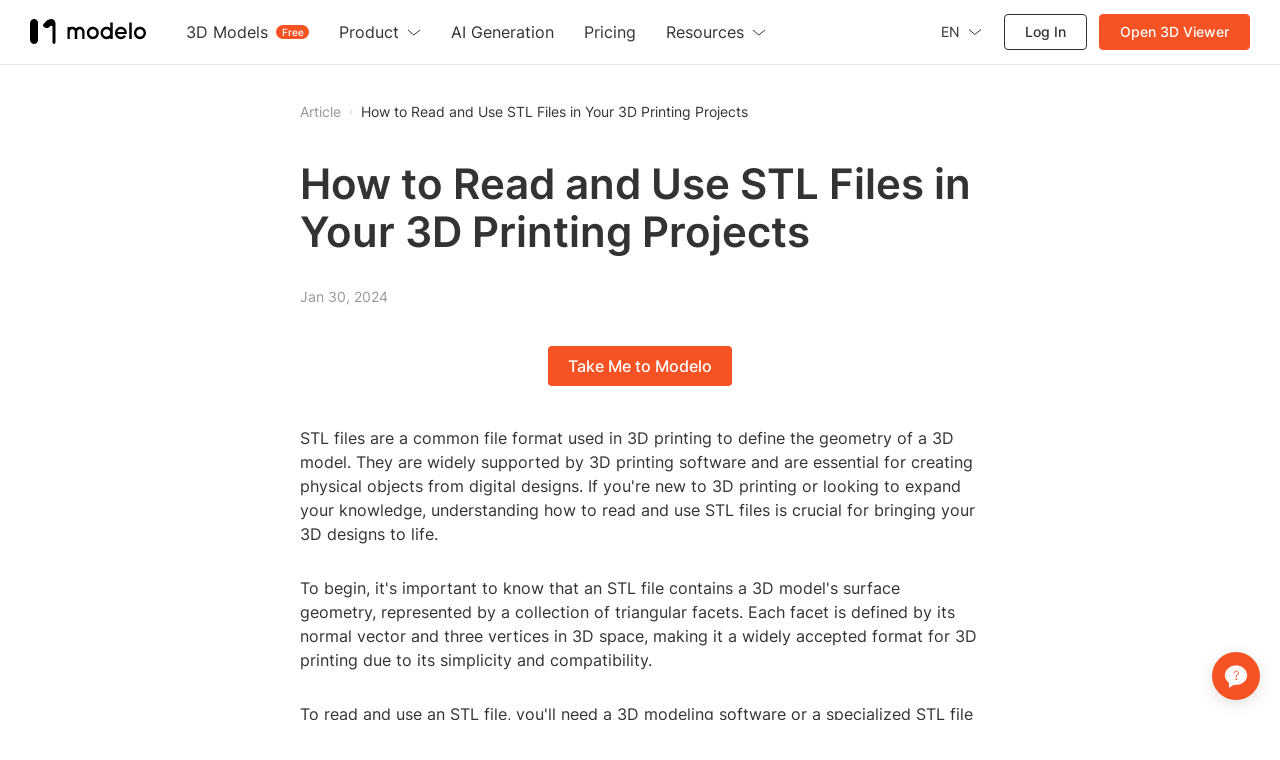

--- FILE ---
content_type: text/html; charset=utf-8
request_url: https://www.modelo.io/damf/article/2024/01/30/0308/how-to-read-and-use-stl-files-in-your-3d-printing-projects
body_size: 11344
content:
<!DOCTYPE html>
<html lang="en">
<head>

<script>
    window.__g_cdnHost = '//qhstatic-us-s3.coohom.com/__p/static/-modelo-fe-modelo-content';
    window.__g_cdnHostL = '//qhstaticssl.kujiale.com';
</script>

<script>
    window.__g_prCmnCdnHost = '';
</script>


                <meta name="feBu" content="modelo-site-cmty-blog-detail">
                <meta name="feVersion" content="1753439259810">
                <meta name="serviceWithStage" content="prod">
                
            <script> window.g_ktrackerOptions = window.g_ktrackerOptions || [{"name":"autoInit","value":true,"isBoolean":true,"desc":"是否自动开启"},{"name":"initException","value":true,"isBoolean":true,"desc":"是否开启错误监控"},{"name":"initPagePerformance","value":true,"isBoolean":true,"desc":"是否开启性能监控"},{"name":"initTraceCollector","value":false,"isBoolean":true,"desc":"是否开启行为监控（注意：会导致数据量激增，请根据业务需求进行谨慎调整或 @监控助手二代）"},{"name":"initBizEvent","value":true,"isBoolean":true,"desc":"是否开启业务埋点"},{"name":"getUnhandledrejection","value":true,"isBoolean":true,"desc":"是否收集页面 unhandledrejection 异常"},{"name":"getTryCatch","value":true,"isBoolean":true,"desc":"是否收集异步 API 异常，目前支持 setTimeout、setInterval、requestAnimationFrame、requestIdleCallback"},{"name":"getPagePerformance","value":true,"isBoolean":true,"desc":"是否获取页面性能数据"},{"name":"getResourcePerformance","value":true,"isBoolean":true,"desc":"是否获取静态资源性能数据"},{"name":"getAjaxPerformance","value":true,"isBoolean":true,"desc":"是否获取 Ajax 性能数据"},{"name":"getFetchPerformance","value":false,"isBoolean":true,"desc":"是否获取 Fetch 性能数据"},{"name":"maxStackDepth","value":10,"isBoolean":false,"desc":"高级配置，错误栈格式化解析最大解析深度"},{"name":"slowThreshold","value":16000,"isBoolean":false,"desc":"高级配置，慢会话耗时定义 (ms)"},{"name":"userWhiteList","value":"","isBoolean":false,"desc":"高级配置，用户采样白名单（仅obsId格式，且最多可设置5个）"},{"name":"visitSample","value":0.5,"isBoolean":false,"desc":"高级配置，页面访问采样 [0, 1]"},{"name":"longTaskSample","value":0.1,"isBoolean":false,"desc":"高级配置，长任务采样 [0, 1]"}] </script>
            <script src="//qhstatic-us-s3.coohom.com/mc/2.10.1/ktracker.min.js"></script>
            
<script src="//qhstatic-us-s3.coohom.com/text/javascript/1742890681722/kio.3.16.0.prod.js"></script>

<script>
    window.g_kio = {
    'selfDomain': 'modelo',
    'pageName': 'modelo-site-cmty-blog-detail',
    'pageDescription': 'modelo-site-cmty-blog-detail',
    'namespaceId': 'qkWL',
    'userId': '',
    'youke': '',
    'rootAccountId': ''
};
    window.__g_cdnHost_4919c818b84d22c5cbde3965802a4c20 = "//qhstatic-us-s3.coohom.com/__p/static/-modelo-fe-modelo-content";
</script>
            <link  rel="stylesheet" type="text/css" href="//qhstatic-us-s3.coohom.com/__p/static/-modelo-fe-modelo-content/pages/blog-detail/entry.46e39c08a2779f9a3b7d.css?pn=modelo-site-cmty-blog-detail&ps=1563421" ps="1563421" crossorigin="anonymous">
<script type="pub-meta" pt="page" pn="modelo-site-cmty-blog-detail" pv="defualttag" ps="1563421"></script>

    <meta charset="utf-8" />
<meta property="qc:admins" content="2031037737665630511236375" />
<meta property="wb:webmaster" content="a9f04016e01c7a96" />
<meta name="baidu-site-verification" content="codeva-SOWKoMIors" />
<meta name="renderer" content="webkit" />
<meta http-equiv="X-UA-Compatible" content="IE=Edge,chrome=1" />
<meta name="cluster" content="_">




<link rel="canonical" href="https://www.modelo.io/damf/article/2024/01/30/0308/how-to-read-and-use-stl-files-in-your-3d-printing-projects">


<meta kjl-global="userid" content="null" />

<script>

window.ensw=window.ensw===undefined?(location.hostname === 'www.kujiale.com'||location.hostname === 'yun.kujiale.com'||location.hostname === 'kujiale.meijian.com'||location.hostname === 'www.kujiale.cn'||location.hostname === 'www.kukongjian.com'):window.ensw;

if ('serviceWorker' in navigator && window.ensw) {
    navigator.serviceWorker.register('/__sw.js', { scope: '/' }).catch(function(error) {
        console.log('failed with ' + error);
    });
}
</script>
<script>
(function(){
    var isIfr = false;
    try {
        isIfr = window.parent !== window;
    } catch (e) {
        isIfr = true;
    }
    var logout = !isIfr && false;
    if (logout) {
        var xhr = new XMLHttpRequest();xhr.open('post', '/api/logout');xhr.timeout=3000;xhr.onload=xhr.onerror=xhr.ontimeout=function(e){console.log(e);location.reload()};xhr.send();
    }
})();
</script>
<link rel="icon" type="image/png" href="https://qhstatic-us-s3.coohom.com/newt/101938/image/svgxml/1637777439435/favicon_logo.svg" sizes="64x64" />
<meta charset="utf-8"/>
<meta name="viewport" content="width=device-width, initial-scale=1, maximum-scale=1, user-scalable=0">
<meta name="author" content="Modelo Team">
<meta name="apple-mobile-web-app-capable" content="yes">
<meta name="apple-mobile-web-app-status-bar-style" content="black">
<meta name="format-detection" content="telephone=no">
<meta http-equiv="X-UA-Compatible" content="IE=edge">
<meta name="google-site-verification" content="gkwu9MnfgjEWEMFnf2cfXYdMHC7q8CYbipMqXlHlJsY"/>
<meta name="msvalidate.01" content="7BE9353A18A6ED8E52E55322C734675D"/>

    <meta property="og:title" content="How to Read and Use STL Files in Your 3D Printing Projects">
    <meta property="og:description" content="Discover how to effectively read and use STL files in your 3D printing projects with this insightful article.">
    <meta property="og:image" content="https://s3-us-west-2.amazonaws.com/modelo.static.files/logo/logo_standard.svg">
    <title>How to Read and Use STL Files in Your 3D Printing Projects</title>
    <meta name="description" content="Discover how to effectively read and use STL files in your 3D printing projects with this insightful article.">
    <meta name="keywords" content="stl file reader,STL file, 3D printing, 3D printing software, CAD, design"><style type="text/css">
    @font-face{font-display:swap;font-family:Inter;font-style:normal;font-weight:200;src:url(//qhstaticssl.coohom.com/application/octetstream/1702467515316/inter-v13-latin-200.woff2) format('woff2'),url(//qhstaticssl.coohom.com/application/octetstream/1702467515250/inter-v13-latin-200.ttf) format('truetype')}
    @font-face{font-display:swap;font-family:Inter;font-style:normal;font-weight:400;src:url(//qhstaticssl.coohom.com/application/octetstream/1702467515484/inter-v13-latin-regular.woff2) format('woff2'),url(//qhstaticssl.coohom.com/application/octetstream/1702467515533/inter-v13-latin-regular.ttf) format('truetype')}
    @font-face{font-display:swap;font-family:Inter;font-style:normal;font-weight:500;src:url(//qhstaticssl.coohom.com/application/octetstream/1702467515453/inter-v13-latin-500.woff2) format('woff2'),url(//qhstaticssl.coohom.com/application/octetstream/1702467515501/inter-v13-latin-500.ttf) format('truetype')}
    @font-face{font-display:swap;font-family:Inter;font-style:normal;font-weight:600;src:url(//qhstaticssl.coohom.com/application/octetstream/1702467515464/inter-v13-latin-600.woff2) format('woff2'),url(//qhstaticssl.coohom.com/application/octetstream/1702467515526/inter-v13-latin-600.ttf) format('truetype')}
    html,body{font-family: 'Inter', sans-serif !important;}*{font-family: 'Inter', sans-serif !important;}
</style><!-- Google tag (gtag.js) -->
    <script async src="https://www.googletagmanager.com/gtm.js?id=GTM-WJRGB8Q3"></script>
    <script async src="https://www.googletagmanager.com/gtag/js?id=AW-401240466"></script>
    <script>
      window.dataLayer = window.dataLayer || [];
      function gtag() {window.dataLayer.push(arguments)}
      window.dataLayer.push({'gtm.start': new Date().getTime(), event: 'gtm.js'});
      gtag('js', new Date());
      gtag('config', 'AW-401240466');
    </script><script>
  window.global_urlQuery = {};
  window.forceCSR = window.global_urlQuery.mode === 'csr';
  window.mockIP = window.global_urlQuery.mock_ip;
  window.g_projectStage = 'prod';
  window.gs_config={sendStat: { dev: window.g_projectStage === 'dev'}};
  window.__PUB_IS_PROD = true;
  window.__cmtyPubConfig = {"cmtyPageConfig":{"businessPricingImg":"//qhstaticssl.kujiale.com/image/png/1740653086627/556728918CD14A667C112704B9B41144.png","redirect2OriginUrls":["/mdy/models/","/mdy/mdymodel/","/mdy/model/index","/mdy/villa","/mdy/personal","/mdy/activity"]},"cmtyNavConfig":{"communityPaths":["/mdy/model/index","/mdy/models/","/mdy/mdymodel/"],"en_logo":{"width":135,"height":28,"href":"https://www.modelo.io/","logoSrc":"//qhstaticssl.kujiale.com/newt/101886/image/svgxml/1638178551559/4BE45D6851C36A45858759A237518A34.svg"},"linkConfig":[{"sitemapTitle":"首页","name":"首页","target":"_blank","href":"/"},{"sitemapTitle":"特色功能","name":"特色功能","subLink":[{"name":"别墅设计营销","target":"_blank","href":"https://www.modaiyun.com/damf/site/cmty/home-visitor"},{"sitemapTitle":"建筑分析图","name":"建筑分析图","target":"_blank","href":"/damf/site/cmty/analysis-chart-landing"},{"name":"3D模型展示","target":"_blank","href":"/activities/synergy"},{"name":"BIM可视化开发","target":"_blank","href":"https://api.modeloapp.com/"}]},{"sitemapTitle":"素材中心","name":"素材中心","subLink":[{"sitemapTitle":"模型材质","name":"模型材质","target":"_blank","href":"/mdy/material-list"},{"sitemapTitle":"别墅模板","name":"别墅模板","target":"_blank","href":"/mdy/villa_tpl"}]},{"sitemapTitle":"别墅社区","name":"别墅社区","target":"_blank","href":"/mdy/villa"},{"sitemapTitle":"学习中心","name":"学习中心","subLink":[{"sitemapTitle":"模袋云学习中心","name":"模袋云学习中心","target":"_blank","href":"/mdy/course/index"},{"sitemapTitle":"门窗行业课程","name":"门窗行业课程","target":"_blank","href":"/mdy/course/certification"}],"isNew":false}],"logo":{"width":111,"height":28,"href":"https://www.modaiyun.com/","logoSrc":"//qhstaticssl.kujiale.com/newt/101886/image/png/1626315572890/402E0A4D7E9CB751FBCB859F2D915094.png?x-oss-process=image/format,webp"},"logoWhite":{"width":101,"height":26,"href":"https://www.modaiyun.com/","logoSrc":"//qhstaticssl.kujiale.com/image/png/1646883428233/logo.png?x-oss-process=image/format,webp"},"navTopConfig":{"left":[{"title":"模袋云首页","link":"/"},{"title":"酷大师首页","link":"https://www.kudashi.com/","nofollow":true},{"title":"酷家乐首页","link":"https://www.kujiale.com/","nofollow":true}],"right":[{"title":"帮助中心","link":"/mdy/help"}]}},"cmtyHostConfig":{"appEnvEnum":{"dev":"https://app-sit.modaiyun.com","sit":"https://app-sit.modaiyun.com","prod_test":"https://app-beta.modaiyun.com","prod":"https://app.modaiyun.com"},"enAppEnvEnum":{"dev":"https://app-sit.modelo.io","sit":"https://app-sit.modelo.io","prod_test":"https://app-beta.modelo.io","prod":"https://app.modelo.io"},"enEnvEnum":{"dev":"https://sit.modelo.io","sit":"https://sit.modelo.io","prod_test":"https://beta.modelo.io","prod":"https://www.modelo.io"},"envEnum":{"dev":"https://sit.modaiyun.com","sit":"https://sit.modaiyun.com","prod_test":"https://beta.modaiyun.com","prod":"https://www.modaiyun.com"}}};
  if(!window.__cmtyPubConfig.cmtyPageConfig){
    window.__cmtyPubConfig.cmtyPageConfig = window.__cmtyPubConfig.modaiyunPageConfig;
  }
  if(!window.__cmtyPubConfig.cmtyNavConfig){
    window.__cmtyPubConfig.cmtyNavConfig = window.__cmtyPubConfig.modaiyunNavConfig;
  }
  if(!window.__cmtyPubConfig.cmtyHostConfig){
    window.__cmtyPubConfig.cmtyHostConfig = window.__cmtyPubConfig.modaiyunHostConfig;
  }
</script>
<meta http-equiv="content-language" content="en" />
    <link rel="alternate" href="https://www.modelo.io/damf/article/2024/01/30/0308/how-to-read-and-use-stl-files-in-your-3d-printing-projects" hreflang="en" />
</head>
<body>
<div id="root"><style data-styled="true" data-styled-version="5.3.11">.cEzzDy{display:inline-block;-webkit-flex-shrink:0;-ms-flex-negative:0;flex-shrink:0;font-style:normal;line-height:0;text-align:center;text-transform:none;vertical-align:-0.125em;text-rendering:optimizeLegibility;-webkit-font-smoothing:antialiased;-moz-osx-font-smoothing:grayscale;width:1em;height:1em;overflow:hidden;fill:currentColor;}/*!sc*/
.dLbCiQ{display:inline-block;-webkit-flex-shrink:0;-ms-flex-negative:0;flex-shrink:0;font-style:normal;line-height:0;text-align:center;text-transform:none;vertical-align:-0.125em;text-rendering:optimizeLegibility;-webkit-font-smoothing:antialiased;-moz-osx-font-smoothing:grayscale;width:1em;height:1em;overflow:hidden;font-size:24;fill:currentColor;}/*!sc*/
data-styled.g3[id="StyledSvg-fAOToB"]{content:"cEzzDy,dLbCiQ,"}/*!sc*/
.cqsvxw{outline:0;margin:0;font-family:inherit;text-transform:none;overflow:visible;box-sizing:border-box;position:relative;display:-webkit-inline-box;display:-webkit-inline-flex;display:-ms-inline-flexbox;display:inline-flex;-webkit-align-items:center;-webkit-box-align:center;-ms-flex-align:center;align-items:center;-webkit-box-pack:center;-webkit-justify-content:center;-ms-flex-pack:center;justify-content:center;vertical-align:middle;}/*!sc*/
data-styled.g5[id="StyledButton-fUjlwV"]{content:"cqsvxw,"}/*!sc*/
.cXEqnh{-webkit-text-decoration:none;text-decoration:none;position:relative;display:-webkit-inline-box;display:-webkit-inline-flex;display:-ms-inline-flexbox;display:inline-flex;-webkit-align-items:center;-webkit-box-align:center;-ms-flex-align:center;align-items:center;-webkit-box-pack:center;-webkit-justify-content:center;-ms-flex-pack:center;justify-content:center;vertical-align:middle;}/*!sc*/
data-styled.g6[id="StyledLink-igLWJf"]{content:"cXEqnh,"}/*!sc*/
.hHeWjF{-webkit-user-select:none;-moz-user-select:none;-ms-user-select:none;user-select:none;height:40px;padding:0 20px 0 20px;font-weight:500;font-size:16px;line-height:24px;border-radius:4px;color:#ffffff;background-color:#F75223;cursor:pointer;border-color:#F7744F;border-width:0;}/*!sc*/
.hHeWjF:hover{color:#ffffff;background-color:#F7744F;border-color:#F7744F;}/*!sc*/
.hHeWjF:active{color:#ffffff;background-color:#D34A20;border-color:#F7744F;}/*!sc*/
.StyledButton-iUrXMm + .StyledButton-iUrXMm{margin-left:10px;}/*!sc*/
data-styled.g8[id="StyledButton-iUrXMm"]{content:"hHeWjF,"}/*!sc*/
.hkQaPI{background:transparent;border:none;padding:0;color:#92989F;font-weight:400;font-size:14px;cursor:pointer;}/*!sc*/
.hkQaPI:hover{color:#F7744F;}/*!sc*/
.hkQaPI:active{color:#D34A20;}/*!sc*/
.StyledInlineButton-jcLdrA + .StyledInlineButton-jcLdrA{margin-left:8px;}/*!sc*/
.kKCQqx{background:transparent;border:none;padding:0;color:#313438;font-weight:400;font-size:14px;cursor:default;}/*!sc*/
.StyledInlineButton-jcLdrA + .StyledInlineButton-jcLdrA{margin-left:8px;}/*!sc*/
data-styled.g10[id="StyledInlineButton-jcLdrA"]{content:"hkQaPI,kKCQqx,"}/*!sc*/
.fIcUoU{box-sizing:border-box;display:-webkit-inline-box;display:-webkit-inline-flex;display:-ms-inline-flexbox;display:inline-flex;-webkit-align-items:center;-webkit-box-align:center;-ms-flex-align:center;align-items:center;max-width:none;color:#60656C;background-color:#F3F4F6;-webkit-transition:all 150ms cubic-bezier(0.4,0,0.2,1);transition:all 150ms cubic-bezier(0.4,0,0.2,1);padding:0 10px;margin-right:8px;font-size:12px;line-height:20px;height:24px;white-space:nowrap;border-radius:999rem;cursor:default;vertical-align:middle;}/*!sc*/
.fIcUoU .StyledTagText-iQAgeE{overflow:hidden;white-space:nowrap;text-overflow:ellipsis;}/*!sc*/
.fIcUoU:hover{color:#60656C;background-color:#E9EAED;opacity:1;}/*!sc*/
.fIcUoU a:hover{color:#F75223;}/*!sc*/
data-styled.g51[id="Tag-ibGeuW"]{content:"fIcUoU,"}/*!sc*/
.cZrQHG{display:-webkit-inline-box;display:-webkit-inline-flex;display:-ms-inline-flexbox;display:inline-flex;-webkit-align-items:center;-webkit-box-align:center;-ms-flex-align:center;align-items:center;-webkit-box-pack:center;-webkit-justify-content:center;-ms-flex-pack:center;justify-content:center;}/*!sc*/
data-styled.g102[id="SeparatorWrapper-lkZzpG"]{content:"cZrQHG,"}/*!sc*/
.jrRiTk{position:relative;display:-webkit-box;display:-webkit-flex;display:-ms-flexbox;display:flex;-webkit-align-items:center;-webkit-box-align:center;-ms-flex-align:center;align-items:center;color:#DADDE0;}/*!sc*/
.jrRiTk .SeparatorHeadWrapper-bHGyhi{width:25px;}/*!sc*/
.jrRiTk .SeparatorWrapper-lkZzpG{width:20px;}/*!sc*/
.jrRiTk .StyledHeadSeparator-fuQtie{border-left:1px solid #DADDE0;height:8px;}/*!sc*/
.jrRiTk .StyledMoreIcon-hhkVyV{font-size:14px;}/*!sc*/
data-styled.g107[id="BreadcrumbsWithoutDefaultTheme-kTMHoK"]{content:"jrRiTk,"}/*!sc*/
</style><header class="USNav-header_lRWAg"><h1 class="USNav-logo_LbuHg"><a href="/"><img src="https://qhstatic-us-s3.coohom.com/image/svgxml/1702362839405/logo.svg" alt="Modelo"/></a></h1><nav class="Nav-nav_bfkJy"><ul class="Nav-navigation_5C41p"><li class="Nav-dropdown_nGqOP"><span>3D Models</span><em class="Nav-menu-item-tag_TzMkL">Free</em><ul class="Nav-menu-row-wrapper_aTU8W"><li class="Nav-group-menu_N6wlI"><span class="Nav-menu-sub-title_M4tOQ"></span><ul class="Nav-menu_9AZ0I"><li class="Nav-bold_jEJZH"><a target="_self" href="https://www.modelo.io/3d-models">Editor&#x27;s Picks</a></li><li class="Nav-bold_jEJZH"><a target="_self" href="https://www.modelo.io/3d-models/latest">Community</a></li></ul></li><li class="Nav-group-menu_N6wlI"><span class="Nav-menu-sub-title_M4tOQ">Category</span><ul class="Nav-menu_9AZ0I Nav-thin-menu_FskMQ"><li class="Nav-thin_k0UPx"><a target="_self" href="https://www.modelo.io/3d-models?category=Vehicles">Vehicles</a></li><li class="Nav-thin_k0UPx"><a target="_self" href="https://www.modelo.io/3d-models?category=Interior">Interior</a></li><li class="Nav-thin_k0UPx"><a target="_self" href="https://www.modelo.io/3d-models?category=Villa">Villa</a></li><li class="Nav-thin_k0UPx"><a target="_self" href="https://www.modelo.io/3d-models?category=Courtyard">Courtyard</a></li><li class="Nav-thin_k0UPx"><a target="_self" href="https://www.modelo.io/3d-models?category=Chinese ancient architecture">Chinese ancient architecture</a></li><li class="Nav-thin_k0UPx"><a target="_self" href="https://www.modelo.io/3d-models?category=Objects">Objects</a></li><li class="Nav-thin_k0UPx"><a target="_self" href="https://www.modelo.io/3d-models?category=Individual buildings">Individual buildings</a></li><li class="Nav-thin_k0UPx"><a target="_self" href="https://www.modelo.io/3d-models?category=Public buildings">Public buildings</a></li></ul></li><li class="Nav-group-menu_N6wlI"><span class="Nav-menu-sub-title_M4tOQ">Format</span><ul class="Nav-menu_9AZ0I Nav-thin-menu_FskMQ"><li class="Nav-thin_k0UPx"><a target="_self" href="https://www.modelo.io/3d-models?format=obj">OBJ</a></li><li class="Nav-thin_k0UPx"><a target="_self" href="https://www.modelo.io/3d-models?format=skp">SKP</a></li><li class="Nav-thin_k0UPx"><a target="_self" href="https://www.modelo.io/3d-models?format=stl">STL</a></li><li class="Nav-thin_k0UPx"><a target="_self" href="https://www.modelo.io/3d-models?format=ifc">IFC</a></li><li class="Nav-thin_k0UPx"><a target="_self" href="https://www.modelo.io/3d-models?format=rvt">RVT</a></li><li class="Nav-thin_k0UPx"><a target="_self" href="https://www.modelo.io/3d-models?format=m3d">M3D</a></li><li class="Nav-thin_k0UPx"><a target="_self" href="https://www.modelo.io/3d-models?format=max">MAX</a></li><li class="Nav-thin_k0UPx"><a target="_self" href="https://www.modelo.io/3d-models?format=3dm">3DM</a></li><li class="Nav-thin_k0UPx"><a target="_self" href="https://www.modelo.io/3d-models?format=fbx">FBX</a></li></ul></li></ul></li><li class="Nav-dropdown_nGqOP"><span>Product</span><svg width="14" height="7" viewBox="0 0 14 7" fill="none" xmlns="http://www.w3.org/2000/svg"><path d="M1 1L6.7931 6L13 1" stroke="currentColor"></path></svg><ul class="Nav-menu-row-wrapper_aTU8W"><li class="Nav-group-menu_N6wlI"><ul class="Nav-menu_9AZ0I"><li class="Nav-bold_jEJZH"><a target="_self" href="https://www.modelo.io/3d-viewer">3D Viewer</a></li><li class="Nav-bold_jEJZH"><a target="_self" href="https://www.modelo.io/3d-editor">3D Editor</a></li><li class="Nav-bold_jEJZH"><a target="_self" href="https://www.modelo.io/3d-rendering">3D Rendering</a></li><li class=""><a target="_self" href="https://www.modelo.io/bim-viewer">BIM Viewer</a></li><li class=""><a target="_self" href="https://www.modelo.io/plm-visualization">PLM Viewer</a></li></ul></li><li class="Nav-group-menu_N6wlI"><ul class="Nav-menu_9AZ0I"><li class=""><a target="_self" href="https://www.modelo.io/analysis-chart">Analysis chart</a></li><li class=""><a target="_self" href="https://www.modelo.io/walkthrough.html">Animated Walkthrough</a></li><li class=""><a target="_self" href="https://www.modelo.io/360-tour.html">360° Panorama Images</a></li><li class=""><a target="_self" href="https://www.modelo.io/embed-3d-models">Embed 3D Models</a></li><li class=""><a target="_self" href="https://www.modelo.io/assets-folder.html">Assets Folder</a></li></ul></li></ul></li><li class=""><a target="_self" href="https://www.modelo.io/ai-inspiration"><span>AI Generation</span></a></li><li class=""><a target="_self" href="https://www.modelo.io/pricing"><span>Pricing</span></a></li><li class="Nav-dropdown_nGqOP Nav-resource-menu-item_yMf8p"><span>Resources</span><svg width="14" height="7" viewBox="0 0 14 7" fill="none" xmlns="http://www.w3.org/2000/svg"><path d="M1 1L6.7931 6L13 1" stroke="currentColor"></path></svg><ul class="Nav-menu_9AZ0I"><li class=""><a target="_blank" href="https://www.modelo.io/blog">Blog</a></li><li class=""><a target="_blank" href="https://www.youtube.com/playlist?list=PLWeEvc_1kixQNRbFbXeI-fw_t9Y0lYBgL">Tutorials</a></li><li class=""><a target="_self" href="https://www.modelo.io/plugins">Plugins</a></li><li class=""><a target="_self" href="https://www.modelo.io/article">Article</a></li></ul></li></ul></nav><div class="Actions-actions_I-96D"><ul><li class="Language-language_zc9tz" style="color:#333"><span><span style="color:#333;padding:0 8px 0 0">EN</span><svg xmlns="http://www.w3.org/2000/svg" width="14" height="7" viewBox="0 0 14 7" fill="none"><path d="M1 0.5L6.7931 5.5L13 0.5" stroke="#333"></path></svg></span><ul class="Language-menu_9P9LP"><li class="Language-active_dWEC0">English</li><li class="">Español</li><li class="">Français</li><li class="">Bahasa Indonesia</li><li class="">Italiano</li><li class="">日本語</li><li class="">한국어</li><li class="">Português</li><li class="">ภาษาไทย</li><li class="">Pусский</li><li class="">Tiếng Việt</li><li class="">中文 (简体)</li><li class="">中文 (繁體)</li></ul></li><li class="Actions-signin-btn_5P10q"><a href="javascript:void(0);">Log  In</a></li><li class="Actions-signup-btn_Po2b9"><a href="https://www.modelo.io/free-upload" target="_blank">Open 3D Viewer</a></li></ul></div><div class="Hamburger-hamburger_ZdjMP"><span class="Hamburger-line_sZpLe"></span><span class="Hamburger-line_sZpLe"></span><span class="Hamburger-line_sZpLe"></span></div></header><div class="header-hr"></div><div class="main"><div class="BaseNode-jlMAhx fHAynD BreadcrumbsWithoutDefaultTheme-kTMHoK jrRiTk breadcrumbs"><a role="button" aria-disabled="false" class="StyledLink-igLWJf cXEqnh StyledInlineButton-jcLdrA hkQaPI WrapInlineButton-njDez ihFbLg muya-breadcrumbs-item muya-modelo-breadcrumbs-item" href="https://www.modelo.io/article">Article</a><span class="SeparatorWrapper-lkZzpG cZrQHG muya-breadcrumbs-separator muya-modelo-breadcrumbs-separator"><svg focusable="false" aria-hidden="false" viewBox="0 0 1024 1024" class="StyledSvg-fAOToB cEzzDy muya-icon" style="width:8px;height:8px"><path d="M569.813333 512L362.666667 207.893333 485.109333 128 746.666667 512 485.109333 896 362.666667 816.106667z"></path></svg></span><button type="button" class="StyledButton-fUjlwV cqsvxw StyledInlineButton-jcLdrA kKCQqx WrapInlineButton-njDez ihFbLg muya-breadcrumbs-item muya-modelo-breadcrumbs-item">How to Read and Use STL Files in Your 3D Printing Projects</button></div><h1 class="title">How to Read and Use STL Files in Your 3D Printing Projects</h1><p class="time">Jan 30, 2024</p><h1 class="cta-wrapper"><button type="button" class="StyledButton-fUjlwV cqsvxw StyledButton-iUrXMm hHeWjF WrapButton-ePJYaW hqPeku cta-btn">Take Me to Modelo</button></h1><main class="content"></main><h1 class="cta-wrapper"><button type="button" class="StyledButton-fUjlwV cqsvxw StyledButton-iUrXMm hHeWjF WrapButton-ePJYaW hqPeku cta-btn">Take Me to Modelo</button></h1><div class="bottom-hr"></div><h2>Recommend</h2><ul class="recommend-links"><li><a href="https://www.modelo.io">Best Free 3D Model Viewer &amp; Editor | Modelo</a></li><li><a href="https://www.modelo.io/3d-rendering">Modelo Free Online Rendering: Transform Your Designs</a></li><li><a href="https://www.modelo.io/3d-viewer">Modelo 3D Viewer: Explore, Edit and Share 3D Models Online</a></li><li><a href="https://www.modelo.io/3d-models">Download Free 3D Models | Modelo</a></li><br/><li><a href="https://modelo.io/blog/index.php/free-online-3d-cad-instant-rendering-tool/" target="_blank" rel="noopener noreferrer">Free Online 3D CAD Instant Rendering Tool</a></li><li><a href="https://modelo.io/blog/index.php/2024/04/11/interactive-3d-experience-exploring-designs-with-an-online-sketchup-viewer/" target="_blank" rel="noopener noreferrer">Modelo | Free SketchUp Online Viewer</a></li><li><a href="https://modelo.io/blog/index.php/2024/04/11/effortless-access-revit-viewer-free-download-for-seamless-model-navigation/" target="_blank" rel="noopener noreferrer">Modelo | Free Revit Online Viewer</a></li><li><a href="https://modelo.io/blog/index.php/2021/08/17/modelo-free-online-rhino-viewer/" target="_blank" rel="noopener noreferrer">Modelo – Free Online Rhino Viewer</a></li></ul><div class="recommend-tags"><a href="https://www.modelo.io/article/tag/navis-viewer"><span class="BaseNode-dgFGWL kHysJg Tag-ibGeuW fIcUoU recommend-tag" type="normal" style="opacity:0;transition-property:opacity;transition-timing-function:cubic-bezier(0.4, 0, 0.2, 1);transition-duration:300ms;visibility:hidden"><span class="StyledTagText-iQAgeE fqJsAK muya-tag-children-wrapper muya-modelo-tag-children-wrapper">navis viewer</span></span></a><a href="https://www.modelo.io/article/tag/download-materials-for-rhino"><span class="BaseNode-dgFGWL kHysJg Tag-ibGeuW fIcUoU recommend-tag" type="normal" style="opacity:0;transition-property:opacity;transition-timing-function:cubic-bezier(0.4, 0, 0.2, 1);transition-duration:300ms;visibility:hidden"><span class="StyledTagText-iQAgeE fqJsAK muya-tag-children-wrapper muya-modelo-tag-children-wrapper">download materials for rhino</span></span></a><a href="https://www.modelo.io/article/tag/blender-models-download-free"><span class="BaseNode-dgFGWL kHysJg Tag-ibGeuW fIcUoU recommend-tag" type="normal" style="opacity:0;transition-property:opacity;transition-timing-function:cubic-bezier(0.4, 0, 0.2, 1);transition-duration:300ms;visibility:hidden"><span class="StyledTagText-iQAgeE fqJsAK muya-tag-children-wrapper muya-modelo-tag-children-wrapper">blender models download free</span></span></a></div><div class="hide-tags"></div></div><footer class="USFooter-footer_dFBWp"><section class="Menus-menus_LM0Db"><ul><li><p class=""><span>Resources</span><svg width="14" height="7" viewBox="0 0 14 7" fill="none" xmlns="http://www.w3.org/2000/svg"><path d="M1 1L6.7931 6L13 1" stroke="currentColor"></path></svg></p><ul style="--max-height:282px" class=""><li class=""><a target="_blank" href="https://www.modelo.io/blog">Blog</a></li><li class=""><a target="_blank" href="https://www.youtube.com/playlist?list=PLWeEvc_1kixQNRbFbXeI-fw_t9Y0lYBgL">Tutorials</a></li><li class=""><a target="_self" href="https://www.modelo.io/plugins">Plugins</a></li><li class=""><a target="_self" href="https://www.modelo.io/article">Article</a></li><li class=""><a target="_self" href="https://www.modelo.io/3d-models">3D Models</a></li><li class=""><a target="_self" href="https://www.modelo.io/ai-inspiration">AI Generation</a></li></ul></li><li><p class=""><span>Product</span><svg width="14" height="7" viewBox="0 0 14 7" fill="none" xmlns="http://www.w3.org/2000/svg"><path d="M1 1L6.7931 6L13 1" stroke="currentColor"></path></svg></p><ul style="--max-height:660px" class=""><span class="Menus-sub-menu-title_gRrK-">Explore</span><li class=""><a target="_self" href="https://www.modelo.io/3d-viewer">3D Viewer</a></li><li class=""><a target="_self" href="https://www.modelo.io/3d-editor">3D Editor</a></li><li class=""><a target="_self" href="https://www.modelo.io/3d-rendering">3D Rendering</a></li><li class=""><a target="_self" href="https://www.modelo.io/bim-viewer">BIM Viewer</a></li><li class=""><a target="_self" href="https://www.modelo.io/plm-visualization">PLM Viewer</a></li><span class="Menus-sub-menu-title_gRrK-">Features</span><li class=""><a target="_self" href="https://www.modelo.io/analysis-chart">Analysis chart</a></li><li class=""><a target="_self" href="https://www.modelo.io/walkthrough.html">Animated Walkthrough</a></li><li class=""><a target="_self" href="https://www.modelo.io/360-tour.html">360° Panorama Images</a></li><li class=""><a target="_self" href="https://www.modelo.io/embed-3d-models">Embed 3D Models</a></li><li class=""><a target="_self" href="https://www.modelo.io/assets-folder.html">Assets Folder</a></li><span class="Menus-sub-menu-title_gRrK-">Visulization</span><li class=""><a target="_self" href="https://www.modelo.io/vr">VR</a></li><li class=""><a target="_self" href="https://www.modelo.io/vr-sketchup.html">SketchUp files in VR</a></li><li class=""><a target="_self" href="https://www.modelo.io/vr-3ds.html">3ds Max files in VR</a></li><li class=""><a target="_self" href="https://www.modelo.io/vr-revit.html">Revit files in VR</a></li><li class=""><a target="_self" href="https://www.modelo.io/vr-rhino.html">Rhino files in VR</a></li></ul></li><li><p class=""><span>Solution</span><svg width="14" height="7" viewBox="0 0 14 7" fill="none" xmlns="http://www.w3.org/2000/svg"><path d="M1 1L6.7931 6L13 1" stroke="currentColor"></path></svg></p><ul style="--max-height:240px" class=""><li class=""><a target="_self" href="https://www.modelo.io/architecture-interior.html">Architecture and Interior Design</a></li><li class=""><a target="_self" href="https://www.modelo.io/real-estate.html">Real Estate</a></li><li class=""><a target="_self" href="https://www.modelo.io/commercial-space-planning.html">Commercial Space Planning</a></li><li class=""><a target="_self" href="https://www.modelo.io/light.html">Shine Modelo Light on Your Next Presentation</a></li><li class=""><a target="_self" href="https://www.modelo.io/dam.html">Design Asset Management (DAM) Solution</a></li></ul></li><li><p class=""><span>Company</span><svg width="14" height="7" viewBox="0 0 14 7" fill="none" xmlns="http://www.w3.org/2000/svg"><path d="M1 1L6.7931 6L13 1" stroke="currentColor"></path></svg></p><ul style="--max-height:240px" class=""><li class=""><a target="_self" href="https://www.modelo.io/about-us">About Us</a></li><li class="Menus-hidden-in-mobile_bbWJo"><a target="_self" href="https://www.modelo.io/privacy-and-security.html">Privacy Policy</a></li><li class="Menus-hidden-in-mobile_bbWJo"><a target="_self" href="https://www.modelo.io/terms-and-conditions.html">Terms and Conditions of Use</a></li><li class="Menus-hidden-in-mobile_bbWJo"><a target="_self" href="https://www.modelo.io/intellectual-property-terms.html">Intellectual Property Terms</a></li><li class=""><a target="_self" href="https://www.modelo.io/pricing">Pricing</a></li></ul></li><li><p class=""><span>Support</span><svg width="14" height="7" viewBox="0 0 14 7" fill="none" xmlns="http://www.w3.org/2000/svg"><path d="M1 1L6.7931 6L13 1" stroke="currentColor"></path></svg></p><ul style="--max-height:156px" class=""><li class=""><a target="_blank" href="https://modelo.zendesk.com/hc/en-us">FAQ</a></li><li class=""><a target="_self" href="javascript:void(0);">Contact Us</a></li><li class=""><a target="_blank" href="https://www.coohom.com/pub/market/account/signup?utm_source=modelo">Coohom</a></li></ul></li></ul></section><section class="USFooter-extra_FUSQn"><ul class="SocialMedia-social-media_D4LZ6"><li><a href="https://www.youtube.com/channel/UCufBShhLtUQepsit9ilI-AA" target="_blank"><img alt="youtube" src="https://qhstatic-us-s3.coohom.com/image/svgxml/1695383133868/youtube.svg"/><span>Youtube</span></a></li><li><a href="https://www.facebook.com/modelo.io" target="_blank"><img alt="facebook" src="https://qhstatic-us-s3.coohom.com/image/svgxml/1695383133870/facebook.svg"/><span>Facebook</span></a></li><li><a href="https://twitter.com/modelo_io" target="_blank"><img alt="twitter" src="https://qhstatic-us-s3.coohom.com/image/svgxml/1695383133873/twitter.svg"/><span>Twitter</span></a></li><li><a href="https://www.instagram.com/modelo.io" target="_blank"><img alt="instagram" src="https://qhstatic-us-s3.coohom.com/image/svgxml/1695383133872/instagram.svg"/><span>Instagram</span></a></li></ul><div class="MobileTerms-terms_MAHmS"><ul><li><a target="_self" href="https://www.modelo.io/privacy-and-security.html">Privacy Policy</a></li><li><a target="_self" href="https://www.modelo.io/terms-and-conditions.html">Terms and Conditions of Use</a></li><li><a target="_self" href="https://www.modelo.io/intellectual-property-terms.html">Intellectual Property Terms</a></li></ul></div><section class="CopyRight-copy_m8f-5"><span>© <!-- -->2026<!-- --> Modelo All rights reserved</span></section></section></footer><div class="AIBot-aiBotEntry_FrwXH AIBot-primary_rvLNO"><svg focusable="false" aria-hidden="false" viewBox="0 0 24 24" class="StyledSvg-fAOToB dLbCiQ muya-icon" font-size="24" fill="none"><path d="M11.9997 20.8656H12C18.0828 20.8656 23.0375 16.5481 23.0375 11.1953C23.0375 5.84252 18.0828 1.525 12 1.525C5.91717 1.525 0.9625 5.84252 0.9625 11.1953C0.9625 14.2363 2.56769 16.9409 5.06406 18.7113V23.5V23.6777L5.21596 23.5855L9.97568 20.6954C10.6446 20.8066 11.3215 20.8635 11.9997 20.8656ZM6.61418 17.9123L6.61497 17.8549L6.56574 17.8253C4.12435 16.3563 2.52969 13.9339 2.52969 11.1953C2.52969 6.73413 6.75477 3.09219 12 3.09219C17.2452 3.09219 21.4703 6.7337 21.4703 11.1953C21.4703 15.6568 17.2454 19.2983 12.0003 19.2984C11.2301 19.2963 10.4622 19.213 9.70941 19.05L9.67069 19.0416L9.63673 19.062L6.57291 20.9037L6.61418 17.9123Z" fill="white" stroke="white" stroke-width="0.2"></path><path d="M12.5827 2.5L6.74935 3.66667L2.66602 8.33333V13.5833L6.74935 21.1667L13.166 19.4167L20.166 17.0833L21.916 11.25L19.5827 4.83333L12.5827 2.5Z" fill="white"></path><path fill="#fff" d="M12.304 12.7548V11.3126C13.4988 11.3126 14.4674 10.344 14.4674 9.14921C14.4674 7.95442 13.4988 6.98584 12.304 6.98584C11.1092 6.98584 10.1406 7.95442 10.1406 9.14921" stroke="#F75223" stroke-linecap="round" stroke-linejoin="round"></path><path fill-rule="evenodd" clip-rule="evenodd" d="M12.3037 16.0001C12.8016 16.0001 13.2052 15.5965 13.2052 15.0987C13.2052 14.6008 12.8016 14.1973 12.3037 14.1973C11.8059 14.1973 11.4023 14.6008 11.4023 15.0987C11.4023 15.5965 11.8059 16.0001 12.3037 16.0001Z" fill="#F75223"></path></svg></div></div>
<script>
    window.global_cdnDomain="//qhstatic-us-s3.coohom.com";
    window.blogDetailServerData ={"user":{"obsUserId":"","email":"","obsKjlUserId":"","userName":"","avatar":""},"article":{"id":"3FO4K5YFG7FY","title":"How to Read and Use STL Files in Your 3D Printing Projects","description":"Discover how to effectively read and use STL files in your 3D printing projects with this insightful article.","keyWord":"STL file, 3D printing, 3D printing software, CAD, design","content":"STL files are a common file format used in 3D printing to define the geometry of a 3D model. They are widely supported by 3D printing software and are essential for creating physical objects from digital designs. If you're new to 3D printing or looking to expand your knowledge, understanding how to read and use STL files is crucial for bringing your 3D designs to life.\n\nTo begin, it's important to know that an STL file contains a 3D model's surface geometry, represented by a collection of triangular facets. Each facet is defined by its normal vector and three vertices in 3D space, making it a widely accepted format for 3D printing due to its simplicity and compatibility.\n\nTo read and use an STL file, you'll need a 3D modeling software or a specialized STL file reader. There are various options available, ranging from beginner-friendly tools to professional-grade CAD software. Some popular 3D modeling software that support STL files include Autodesk Fusion 360, Tinkercad, and Blender. Additionally, dedicated STL file readers like MeshLab and FreeCAD provide specific features for working with STL files.\n\nOnce you have the necessary software, you can open the STL file to view the 3D model's geometry, make modifications, or prepare it for 3D printing. Common tasks when working with STL files include scaling the model to the desired size, repairing any mesh errors, and optimizing the geometry for printing. Some software may also offer features for adding supports and slicing the model to generate the necessary toolpaths for your 3D printer.\n\nIn addition to reading and using STL files, it's important to understand the concept of file resolution and its impact on 3D printing. The resolution of an STL file determines the level of detail and accuracy when converting the digital model into a physical object. Higher resolution STL files contain more facets, resulting in smoother surfaces and finer details, but also larger file sizes. Finding the right balance between file resolution and print quality is key to achieving the desired results without overwhelming your 3D printer or sacrificing print speed.\n\nIn conclusion, mastering the art of reading and using STL files is a fundamental skill for anyone involved in 3D printing. Whether you're creating prototypes, custom parts, or artistic designs, STL files play a crucial role in the digital manufacturing process. By familiarizing yourself with the basics of STL file format, selecting the right software, and optimizing file resolution, you can enhance your 3D printing workflow and bring your creative ideas to fruition with confidence.","category":"stl file reader","categoryList":[{"name":"download materials for rhino","theme":"3d viewer"},{"name":"blender models download free","theme":"3d viewer"},{"name":"navis viewer","theme":"3d viewer"}],"searchKey":"2024/01/30/0308/how-to-read-and-use-stl-files-in-your-3d-printing-projects","created":1706584115000,"lastmodified":1706584115000},"noIndex":false};
    window.global_user = {"userId":"","userType":null,"userVersion":null,"rootAccountId":""};
    window.mdy_globalUser ={"userId":"","userType":null,"userVersion":null,"rootAccountId":""};
    window.g_projectStage = "prod";
</script>
<script>
    window.g_lang = "en_US";
    window.mdyLocale = "en_US";window.__PUB_LANGS__ = {"modelo_blog_detail":{"en_US":{"modelo.blogdetail.cta":"Take Me to Modelo","modelo.blogdetail.nonExisting.title":"Article is No Longer Exists","modelo.blogdetail.nonExisting.tip":"Sorry. the content you’re looking for doesn’t exist. Either it was removed, please make sure the link is correct and try again.","modelo.common.recommend":"Recommend"}}};
</script>
<script>window.$kio || (window.kio && (window.$kio = window.kio(window.g_kio)));</script>
<script  src="//qhstatic-us-s3.coohom.com/__p/static/-modelo-fe-modelo-content/pages/blog-detail/entry.c34234b59035c01777f2.js?pn=modelo-site-cmty-blog-detail&ps=1563421" ps="1563421" crossorigin="anonymous"></script>
</body>
</html>
